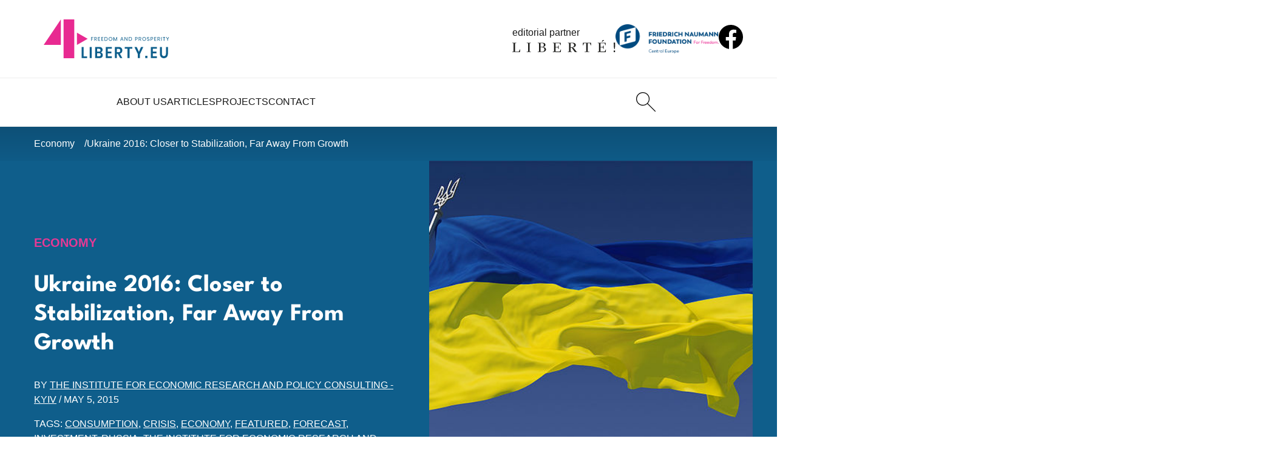

--- FILE ---
content_type: text/html; charset=UTF-8
request_url: https://4liberty.eu/ukraine-2016-closer-to-stabilization-far-away-from-growth/
body_size: 13724
content:
<!DOCTYPE html>
<html lang="en-US">
  <head>
    <meta charset="UTF-8">
    <meta name="viewport" content="width=device-width, initial-scale=1.0">
    <meta http-equiv="X-UA-Compatible" content="ie=edge">
    <title>Ukraine 2016: Closer to Stabilization, Far Away From Growth - 4liberty.eu</title>

    <meta name='robots' content='index, follow, max-image-preview:large, max-snippet:-1, max-video-preview:-1' />
	
	<link rel="canonical" href="https://4liberty.eu/ukraine-2016-closer-to-stabilization-far-away-from-growth/" />
	<meta property="og:locale" content="en_US" />
	<meta property="og:type" content="article" />
	<meta property="og:title" content="Ukraine 2016: Closer to Stabilization, Far Away From Growth - 4liberty.eu" />
	<meta property="og:description" content="The economic situation in Ukraine in 2015 and 2016 will depend on progress in externally supported reform program and on stabilization in the Eastern Ukraine. Fiscal consolidation, decline in real wages and unemployment will cause reduction of real private consumption. Weak hryvnia, despite dragging down consumption and investments, helps to increase fiscal revenues and narrow the current account deficit." />
	<meta property="og:url" content="https://4liberty.eu/ukraine-2016-closer-to-stabilization-far-away-from-growth/" />
	<meta property="og:site_name" content="4liberty.eu" />
	<meta property="article:published_time" content="2015-05-05T18:36:35+00:00" />
	<meta property="article:modified_time" content="2015-05-05T18:40:33+00:00" />
	<meta property="og:image" content="https://4liberty.eu/phidroav/2015/05/800px-Flag_of_Ukraine.jpg" />
	<meta property="og:image:width" content="800" />
	<meta property="og:image:height" content="500" />
	<meta property="og:image:type" content="image/jpeg" />
	<meta name="author" content="The Institute for Economic Research and Policy Consulting - Kyiv" />
	<meta name="twitter:card" content="summary_large_image" />
	<meta name="twitter:creator" content="@4libertyeu" />
	<meta name="twitter:site" content="@4libertyeu" />
	<meta name="twitter:label1" content="Est. reading time" />
	<meta name="twitter:data1" content="5 minutes" />
	<script type="application/ld+json" class="yoast-schema-graph">{"@context":"https://schema.org","@graph":[{"@type":"Article","@id":"https://4liberty.eu/ukraine-2016-closer-to-stabilization-far-away-from-growth/#article","isPartOf":{"@id":"https://4liberty.eu/ukraine-2016-closer-to-stabilization-far-away-from-growth/"},"author":[{"@id":"https://4liberty.eu/#/schema/person/3abffa62135eb99c2b8bafd587c851f0"}],"headline":"Ukraine 2016: Closer to Stabilization, Far Away From Growth","datePublished":"2015-05-05T18:36:35+00:00","dateModified":"2015-05-05T18:40:33+00:00","mainEntityOfPage":{"@id":"https://4liberty.eu/ukraine-2016-closer-to-stabilization-far-away-from-growth/"},"wordCount":1083,"commentCount":0,"image":{"@id":"https://4liberty.eu/ukraine-2016-closer-to-stabilization-far-away-from-growth/#primaryimage"},"thumbnailUrl":"https://4liberty.eu/phidroav/2015/05/800px-Flag_of_Ukraine.jpg","keywords":["consumption","crisis","economy","featured","forecast","investment","Russia","The Institute for Economic Research and Policy Consulting - Kiev","trade","Ukraine"],"articleSection":["Economy"],"inLanguage":"en-US","potentialAction":[{"@type":"CommentAction","name":"Comment","target":["https://4liberty.eu/ukraine-2016-closer-to-stabilization-far-away-from-growth/#respond"]}]},{"@type":"WebPage","@id":"https://4liberty.eu/ukraine-2016-closer-to-stabilization-far-away-from-growth/","url":"https://4liberty.eu/ukraine-2016-closer-to-stabilization-far-away-from-growth/","name":"Ukraine 2016: Closer to Stabilization, Far Away From Growth - 4liberty.eu","isPartOf":{"@id":"https://4liberty.eu/#website"},"primaryImageOfPage":{"@id":"https://4liberty.eu/ukraine-2016-closer-to-stabilization-far-away-from-growth/#primaryimage"},"image":{"@id":"https://4liberty.eu/ukraine-2016-closer-to-stabilization-far-away-from-growth/#primaryimage"},"thumbnailUrl":"https://4liberty.eu/phidroav/2015/05/800px-Flag_of_Ukraine.jpg","datePublished":"2015-05-05T18:36:35+00:00","dateModified":"2015-05-05T18:40:33+00:00","author":{"@id":"https://4liberty.eu/#/schema/person/3abffa62135eb99c2b8bafd587c851f0"},"breadcrumb":{"@id":"https://4liberty.eu/ukraine-2016-closer-to-stabilization-far-away-from-growth/#breadcrumb"},"inLanguage":"en-US","potentialAction":[{"@type":"ReadAction","target":["https://4liberty.eu/ukraine-2016-closer-to-stabilization-far-away-from-growth/"]}]},{"@type":"ImageObject","inLanguage":"en-US","@id":"https://4liberty.eu/ukraine-2016-closer-to-stabilization-far-away-from-growth/#primaryimage","url":"https://4liberty.eu/phidroav/2015/05/800px-Flag_of_Ukraine.jpg","contentUrl":"https://4liberty.eu/phidroav/2015/05/800px-Flag_of_Ukraine.jpg","width":800,"height":500},{"@type":"BreadcrumbList","@id":"https://4liberty.eu/ukraine-2016-closer-to-stabilization-far-away-from-growth/#breadcrumb","itemListElement":[{"@type":"ListItem","position":1,"name":"Home","item":"https://4liberty.eu/"},{"@type":"ListItem","position":2,"name":"Ukraine 2016: Closer to Stabilization, Far Away From Growth"}]},{"@type":"WebSite","@id":"https://4liberty.eu/#website","url":"https://4liberty.eu/","name":"4liberty.eu","description":"Freedom Matters","potentialAction":[{"@type":"SearchAction","target":{"@type":"EntryPoint","urlTemplate":"https://4liberty.eu/?s={search_term_string}"},"query-input":{"@type":"PropertyValueSpecification","valueRequired":true,"valueName":"search_term_string"}}],"inLanguage":"en-US"},{"@type":"Person","@id":"https://4liberty.eu/#/schema/person/3abffa62135eb99c2b8bafd587c851f0","name":"The Institute for Economic Research and Policy Consulting - Kyiv","image":{"@type":"ImageObject","inLanguage":"en-US","@id":"https://4liberty.eu/#/schema/person/image/2f135811dfbb6fc0ec5e190475791d80","url":"https://secure.gravatar.com/avatar/623b8dd42c7ce14df8c001cba46d36f335f6df49a2edca18423e764c3ac736a4?s=96&d=mm&r=g","contentUrl":"https://secure.gravatar.com/avatar/623b8dd42c7ce14df8c001cba46d36f335f6df49a2edca18423e764c3ac736a4?s=96&d=mm&r=g","caption":"The Institute for Economic Research and Policy Consulting - Kyiv"},"description":"An independent Ukrainian think tank, focusing on economic research and policy consulting. It provides consulting services and international expertise","url":"https://4liberty.eu/author/the-institute-for-economic-research-and-policy-con/"}]}</script>
	
		
							<script
				src="//www.googletagmanager.com/gtag/js?id="  data-cfasync="false" data-wpfc-render="false" type="text/javascript" async></script>
			<script data-cfasync="false" data-wpfc-render="false" type="text/javascript">
				var mi_version = '8.12.0';
				var mi_track_user = true;
				var mi_no_track_reason = '';
				
								var disableStrs = [
										'ga-disable-G-SMFB41RQ1M',
														];

				/* Function to detect opted out users */
				function __gtagTrackerIsOptedOut() {
					for (var index = 0; index < disableStrs.length; index++) {
						if (document.cookie.indexOf(disableStrs[index] + '=true') > -1) {
							return true;
						}
					}

					return false;
				}

				/* Disable tracking if the opt-out cookie exists. */
				if (__gtagTrackerIsOptedOut()) {
					for (var index = 0; index < disableStrs.length; index++) {
						window[disableStrs[index]] = true;
					}
				}

				/* Opt-out function */
				function __gtagTrackerOptout() {
					for (var index = 0; index < disableStrs.length; index++) {
						document.cookie = disableStrs[index] + '=true; expires=Thu, 31 Dec 2099 23:59:59 UTC; path=/';
						window[disableStrs[index]] = true;
					}
				}

				if ('undefined' === typeof gaOptout) {
					function gaOptout() {
						__gtagTrackerOptout();
					}
				}
								window.dataLayer = window.dataLayer || [];

				window.MonsterInsightsDualTracker = {
					helpers: {},
					trackers: {},
				};
				if (mi_track_user) {
					function __gtagDataLayer() {
						dataLayer.push(arguments);
					}

					function __gtagTracker(type, name, parameters) {
						if (!parameters) {
							parameters = {};
						}

						if (parameters.send_to) {
							__gtagDataLayer.apply(null, arguments);
							return;
						}

						if (type === 'event') {
														parameters.send_to = monsterinsights_frontend.v4_id;
							var hookName = name;
							if (typeof parameters['event_category'] !== 'undefined') {
								hookName = parameters['event_category'] + ':' + name;
							}

							if (typeof MonsterInsightsDualTracker.trackers[hookName] !== 'undefined') {
								MonsterInsightsDualTracker.trackers[hookName](parameters);
							} else {
								__gtagDataLayer('event', name, parameters);
							}
							
													} else {
							__gtagDataLayer.apply(null, arguments);
						}
					}

					__gtagTracker('js', new Date());
					__gtagTracker('set', {
						'developer_id.dZGIzZG': true,
											});
										__gtagTracker('config', 'G-SMFB41RQ1M', {"forceSSL":"true","link_attribution":"true"} );
															window.gtag = __gtagTracker;										(function () {
						/* https://developers.google.com/analytics/devguides/collection/analyticsjs/ */
						/* ga and __gaTracker compatibility shim. */
						var noopfn = function () {
							return null;
						};
						var newtracker = function () {
							return new Tracker();
						};
						var Tracker = function () {
							return null;
						};
						var p = Tracker.prototype;
						p.get = noopfn;
						p.set = noopfn;
						p.send = function () {
							var args = Array.prototype.slice.call(arguments);
							args.unshift('send');
							__gaTracker.apply(null, args);
						};
						var __gaTracker = function () {
							var len = arguments.length;
							if (len === 0) {
								return;
							}
							var f = arguments[len - 1];
							if (typeof f !== 'object' || f === null || typeof f.hitCallback !== 'function') {
								if ('send' === arguments[0]) {
									var hitConverted, hitObject = false, action;
									if ('event' === arguments[1]) {
										if ('undefined' !== typeof arguments[3]) {
											hitObject = {
												'eventAction': arguments[3],
												'eventCategory': arguments[2],
												'eventLabel': arguments[4],
												'value': arguments[5] ? arguments[5] : 1,
											}
										}
									}
									if ('pageview' === arguments[1]) {
										if ('undefined' !== typeof arguments[2]) {
											hitObject = {
												'eventAction': 'page_view',
												'page_path': arguments[2],
											}
										}
									}
									if (typeof arguments[2] === 'object') {
										hitObject = arguments[2];
									}
									if (typeof arguments[5] === 'object') {
										Object.assign(hitObject, arguments[5]);
									}
									if ('undefined' !== typeof arguments[1].hitType) {
										hitObject = arguments[1];
										if ('pageview' === hitObject.hitType) {
											hitObject.eventAction = 'page_view';
										}
									}
									if (hitObject) {
										action = 'timing' === arguments[1].hitType ? 'timing_complete' : hitObject.eventAction;
										hitConverted = mapArgs(hitObject);
										__gtagTracker('event', action, hitConverted);
									}
								}
								return;
							}

							function mapArgs(args) {
								var arg, hit = {};
								var gaMap = {
									'eventCategory': 'event_category',
									'eventAction': 'event_action',
									'eventLabel': 'event_label',
									'eventValue': 'event_value',
									'nonInteraction': 'non_interaction',
									'timingCategory': 'event_category',
									'timingVar': 'name',
									'timingValue': 'value',
									'timingLabel': 'event_label',
									'page': 'page_path',
									'location': 'page_location',
									'title': 'page_title',
								};
								for (arg in args) {
																		if (!(!args.hasOwnProperty(arg) || !gaMap.hasOwnProperty(arg))) {
										hit[gaMap[arg]] = args[arg];
									} else {
										hit[arg] = args[arg];
									}
								}
								return hit;
							}

							try {
								f.hitCallback();
							} catch (ex) {
							}
						};
						__gaTracker.create = newtracker;
						__gaTracker.getByName = newtracker;
						__gaTracker.getAll = function () {
							return [];
						};
						__gaTracker.remove = noopfn;
						__gaTracker.loaded = true;
						window['__gaTracker'] = __gaTracker;
					})();
									} else {
										console.log("");
					(function () {
						function __gtagTracker() {
							return null;
						}

						window['__gtagTracker'] = __gtagTracker;
						window['gtag'] = __gtagTracker;
					})();
									}
			</script>
				
		<style id='wp-img-auto-sizes-contain-inline-css' type='text/css'>
img:is([sizes=auto i],[sizes^="auto," i]){contain-intrinsic-size:3000px 1500px}
/*# sourceURL=wp-img-auto-sizes-contain-inline-css */
</style>
<link rel='stylesheet' id='wp-downloadmanager-css' href='https://4liberty.eu/apycmook/wp-downloadmanager/download-css.css?ver=1.69' type='text/css' media='all' />
<link rel='stylesheet' id='eeb-css-frontend-css' href='https://4liberty.eu/apycmook/email-encoder-bundle/assets/css/style.css?ver=54d4eedc552c499c4a8d6b89c23d3df1' type='text/css' media='all' />
<link rel='stylesheet' id='main_theme-css' href='https://4liberty.eu/veedusho/assets/css/style.min.css?ver=1.2' type='text/css' media='all' />
<script type="text/javascript" src="https://4liberty.eu/apycmook/google-analytics-premium/assets/js/frontend-gtag.min.js?ver=8.12.0" id="monsterinsights-frontend-script-js"></script>
<script data-cfasync="false" data-wpfc-render="false" type="text/javascript" id='monsterinsights-frontend-script-js-extra'>/* <![CDATA[ */
var monsterinsights_frontend = {"js_events_tracking":"true","download_extensions":"doc,pdf,ppt,zip,xls,docx,pptx,xlsx","inbound_paths":"[{\"path\":\"\\\/go\\\/\",\"label\":\"affiliate\"},{\"path\":\"\\\/recommend\\\/\",\"label\":\"affiliate\"}]","home_url":"https:\/\/4liberty.eu","hash_tracking":"false","ua":"","v4_id":"G-SMFB41RQ1M"};/* ]]> */
</script>
<script type="text/javascript" src="https://4liberty.eu/achitogr/js/jquery/jquery.min.js?ver=3.7.1" id="jquery-core-js"></script>
<script type="text/javascript" src="https://4liberty.eu/achitogr/js/jquery/jquery-migrate.min.js?ver=3.4.1" id="jquery-migrate-js"></script>
<script type="text/javascript" src="https://4liberty.eu/apycmook/email-encoder-bundle/assets/js/custom.js?ver=2c542c9989f589cd5318f5cef6a9ecd7" id="eeb-js-frontend-js"></script>
<link rel="icon" href="https://4liberty.eu/veedusho/assets/favicon/favicon.ico"><link rel="icon" href="https://4liberty.eu/veedusho/assets/favicon/favicon.svg" type="image/svg+xml"><link rel="apple-touch-icon" href="https://4liberty.eu/veedusho/assets/favicon/apple-touch-icon.png"><link rel="manifest" href="https://4liberty.eu/veedusho/assets/favicon/site.webmanifest"><meta name="format-detection" content="telephone=no"><link rel="icon" href="https://4liberty.eu/phidroav/2023/03/cropped-4liberty-logo2-square-1-1-32x32.png" sizes="32x32" />
<link rel="icon" href="https://4liberty.eu/phidroav/2023/03/cropped-4liberty-logo2-square-1-1-192x192.png" sizes="192x192" />
<link rel="apple-touch-icon" href="https://4liberty.eu/phidroav/2023/03/cropped-4liberty-logo2-square-1-1-180x180.png" />
<meta name="msapplication-TileImage" content="https://4liberty.eu/phidroav/2023/03/cropped-4liberty-logo2-square-1-1-270x270.png" />
  <style id='global-styles-inline-css' type='text/css'>
:root{--wp--preset--aspect-ratio--square: 1;--wp--preset--aspect-ratio--4-3: 4/3;--wp--preset--aspect-ratio--3-4: 3/4;--wp--preset--aspect-ratio--3-2: 3/2;--wp--preset--aspect-ratio--2-3: 2/3;--wp--preset--aspect-ratio--16-9: 16/9;--wp--preset--aspect-ratio--9-16: 9/16;--wp--preset--color--black: #000000;--wp--preset--color--cyan-bluish-gray: #abb8c3;--wp--preset--color--white: #ffffff;--wp--preset--color--pale-pink: #f78da7;--wp--preset--color--vivid-red: #cf2e2e;--wp--preset--color--luminous-vivid-orange: #ff6900;--wp--preset--color--luminous-vivid-amber: #fcb900;--wp--preset--color--light-green-cyan: #7bdcb5;--wp--preset--color--vivid-green-cyan: #00d084;--wp--preset--color--pale-cyan-blue: #8ed1fc;--wp--preset--color--vivid-cyan-blue: #0693e3;--wp--preset--color--vivid-purple: #9b51e0;--wp--preset--gradient--vivid-cyan-blue-to-vivid-purple: linear-gradient(135deg,rgb(6,147,227) 0%,rgb(155,81,224) 100%);--wp--preset--gradient--light-green-cyan-to-vivid-green-cyan: linear-gradient(135deg,rgb(122,220,180) 0%,rgb(0,208,130) 100%);--wp--preset--gradient--luminous-vivid-amber-to-luminous-vivid-orange: linear-gradient(135deg,rgb(252,185,0) 0%,rgb(255,105,0) 100%);--wp--preset--gradient--luminous-vivid-orange-to-vivid-red: linear-gradient(135deg,rgb(255,105,0) 0%,rgb(207,46,46) 100%);--wp--preset--gradient--very-light-gray-to-cyan-bluish-gray: linear-gradient(135deg,rgb(238,238,238) 0%,rgb(169,184,195) 100%);--wp--preset--gradient--cool-to-warm-spectrum: linear-gradient(135deg,rgb(74,234,220) 0%,rgb(151,120,209) 20%,rgb(207,42,186) 40%,rgb(238,44,130) 60%,rgb(251,105,98) 80%,rgb(254,248,76) 100%);--wp--preset--gradient--blush-light-purple: linear-gradient(135deg,rgb(255,206,236) 0%,rgb(152,150,240) 100%);--wp--preset--gradient--blush-bordeaux: linear-gradient(135deg,rgb(254,205,165) 0%,rgb(254,45,45) 50%,rgb(107,0,62) 100%);--wp--preset--gradient--luminous-dusk: linear-gradient(135deg,rgb(255,203,112) 0%,rgb(199,81,192) 50%,rgb(65,88,208) 100%);--wp--preset--gradient--pale-ocean: linear-gradient(135deg,rgb(255,245,203) 0%,rgb(182,227,212) 50%,rgb(51,167,181) 100%);--wp--preset--gradient--electric-grass: linear-gradient(135deg,rgb(202,248,128) 0%,rgb(113,206,126) 100%);--wp--preset--gradient--midnight: linear-gradient(135deg,rgb(2,3,129) 0%,rgb(40,116,252) 100%);--wp--preset--font-size--small: 13px;--wp--preset--font-size--medium: 20px;--wp--preset--font-size--large: 36px;--wp--preset--font-size--x-large: 42px;--wp--preset--spacing--20: 0.44rem;--wp--preset--spacing--30: 0.67rem;--wp--preset--spacing--40: 1rem;--wp--preset--spacing--50: 1.5rem;--wp--preset--spacing--60: 2.25rem;--wp--preset--spacing--70: 3.38rem;--wp--preset--spacing--80: 5.06rem;--wp--preset--shadow--natural: 6px 6px 9px rgba(0, 0, 0, 0.2);--wp--preset--shadow--deep: 12px 12px 50px rgba(0, 0, 0, 0.4);--wp--preset--shadow--sharp: 6px 6px 0px rgba(0, 0, 0, 0.2);--wp--preset--shadow--outlined: 6px 6px 0px -3px rgb(255, 255, 255), 6px 6px rgb(0, 0, 0);--wp--preset--shadow--crisp: 6px 6px 0px rgb(0, 0, 0);}:where(.is-layout-flex){gap: 0.5em;}:where(.is-layout-grid){gap: 0.5em;}body .is-layout-flex{display: flex;}.is-layout-flex{flex-wrap: wrap;align-items: center;}.is-layout-flex > :is(*, div){margin: 0;}body .is-layout-grid{display: grid;}.is-layout-grid > :is(*, div){margin: 0;}:where(.wp-block-columns.is-layout-flex){gap: 2em;}:where(.wp-block-columns.is-layout-grid){gap: 2em;}:where(.wp-block-post-template.is-layout-flex){gap: 1.25em;}:where(.wp-block-post-template.is-layout-grid){gap: 1.25em;}.has-black-color{color: var(--wp--preset--color--black) !important;}.has-cyan-bluish-gray-color{color: var(--wp--preset--color--cyan-bluish-gray) !important;}.has-white-color{color: var(--wp--preset--color--white) !important;}.has-pale-pink-color{color: var(--wp--preset--color--pale-pink) !important;}.has-vivid-red-color{color: var(--wp--preset--color--vivid-red) !important;}.has-luminous-vivid-orange-color{color: var(--wp--preset--color--luminous-vivid-orange) !important;}.has-luminous-vivid-amber-color{color: var(--wp--preset--color--luminous-vivid-amber) !important;}.has-light-green-cyan-color{color: var(--wp--preset--color--light-green-cyan) !important;}.has-vivid-green-cyan-color{color: var(--wp--preset--color--vivid-green-cyan) !important;}.has-pale-cyan-blue-color{color: var(--wp--preset--color--pale-cyan-blue) !important;}.has-vivid-cyan-blue-color{color: var(--wp--preset--color--vivid-cyan-blue) !important;}.has-vivid-purple-color{color: var(--wp--preset--color--vivid-purple) !important;}.has-black-background-color{background-color: var(--wp--preset--color--black) !important;}.has-cyan-bluish-gray-background-color{background-color: var(--wp--preset--color--cyan-bluish-gray) !important;}.has-white-background-color{background-color: var(--wp--preset--color--white) !important;}.has-pale-pink-background-color{background-color: var(--wp--preset--color--pale-pink) !important;}.has-vivid-red-background-color{background-color: var(--wp--preset--color--vivid-red) !important;}.has-luminous-vivid-orange-background-color{background-color: var(--wp--preset--color--luminous-vivid-orange) !important;}.has-luminous-vivid-amber-background-color{background-color: var(--wp--preset--color--luminous-vivid-amber) !important;}.has-light-green-cyan-background-color{background-color: var(--wp--preset--color--light-green-cyan) !important;}.has-vivid-green-cyan-background-color{background-color: var(--wp--preset--color--vivid-green-cyan) !important;}.has-pale-cyan-blue-background-color{background-color: var(--wp--preset--color--pale-cyan-blue) !important;}.has-vivid-cyan-blue-background-color{background-color: var(--wp--preset--color--vivid-cyan-blue) !important;}.has-vivid-purple-background-color{background-color: var(--wp--preset--color--vivid-purple) !important;}.has-black-border-color{border-color: var(--wp--preset--color--black) !important;}.has-cyan-bluish-gray-border-color{border-color: var(--wp--preset--color--cyan-bluish-gray) !important;}.has-white-border-color{border-color: var(--wp--preset--color--white) !important;}.has-pale-pink-border-color{border-color: var(--wp--preset--color--pale-pink) !important;}.has-vivid-red-border-color{border-color: var(--wp--preset--color--vivid-red) !important;}.has-luminous-vivid-orange-border-color{border-color: var(--wp--preset--color--luminous-vivid-orange) !important;}.has-luminous-vivid-amber-border-color{border-color: var(--wp--preset--color--luminous-vivid-amber) !important;}.has-light-green-cyan-border-color{border-color: var(--wp--preset--color--light-green-cyan) !important;}.has-vivid-green-cyan-border-color{border-color: var(--wp--preset--color--vivid-green-cyan) !important;}.has-pale-cyan-blue-border-color{border-color: var(--wp--preset--color--pale-cyan-blue) !important;}.has-vivid-cyan-blue-border-color{border-color: var(--wp--preset--color--vivid-cyan-blue) !important;}.has-vivid-purple-border-color{border-color: var(--wp--preset--color--vivid-purple) !important;}.has-vivid-cyan-blue-to-vivid-purple-gradient-background{background: var(--wp--preset--gradient--vivid-cyan-blue-to-vivid-purple) !important;}.has-light-green-cyan-to-vivid-green-cyan-gradient-background{background: var(--wp--preset--gradient--light-green-cyan-to-vivid-green-cyan) !important;}.has-luminous-vivid-amber-to-luminous-vivid-orange-gradient-background{background: var(--wp--preset--gradient--luminous-vivid-amber-to-luminous-vivid-orange) !important;}.has-luminous-vivid-orange-to-vivid-red-gradient-background{background: var(--wp--preset--gradient--luminous-vivid-orange-to-vivid-red) !important;}.has-very-light-gray-to-cyan-bluish-gray-gradient-background{background: var(--wp--preset--gradient--very-light-gray-to-cyan-bluish-gray) !important;}.has-cool-to-warm-spectrum-gradient-background{background: var(--wp--preset--gradient--cool-to-warm-spectrum) !important;}.has-blush-light-purple-gradient-background{background: var(--wp--preset--gradient--blush-light-purple) !important;}.has-blush-bordeaux-gradient-background{background: var(--wp--preset--gradient--blush-bordeaux) !important;}.has-luminous-dusk-gradient-background{background: var(--wp--preset--gradient--luminous-dusk) !important;}.has-pale-ocean-gradient-background{background: var(--wp--preset--gradient--pale-ocean) !important;}.has-electric-grass-gradient-background{background: var(--wp--preset--gradient--electric-grass) !important;}.has-midnight-gradient-background{background: var(--wp--preset--gradient--midnight) !important;}.has-small-font-size{font-size: var(--wp--preset--font-size--small) !important;}.has-medium-font-size{font-size: var(--wp--preset--font-size--medium) !important;}.has-large-font-size{font-size: var(--wp--preset--font-size--large) !important;}.has-x-large-font-size{font-size: var(--wp--preset--font-size--x-large) !important;}
/*# sourceURL=global-styles-inline-css */
</style>
</head>

  <body>

    <header class="startbar">

      <div class="startmenu">

        <section class="startmenu-top">
          <a href="https://4liberty.eu" class="logo logo--startbar">
            <img src="https://4liberty.eu/veedusho/assets/images/logo.svg" class="logo__img logo__img--startbar" alt="4Liberty">
          </a>
          <a href="https://liberte.pl/" class="editorial-partner editorial-partner--startbar" target="_blank" rel="nofollow noopener noreferrer">
            <span class="editorial-partner__text">editorial partner</span>
            <img src="https://4liberty.eu/veedusho/assets/images/liberte-logo.svg" class="editorial-partner__img editorial-partner__img--startbar" alt="Liberte!">
          </a>
          <a href="https://www.freiheit.org/" class="main-partner main-partner--startbar" target="_blank" rel="nofollow noopener noreferrer">
            <img src="https://4liberty.eu/veedusho/assets/images/freiheit-logo.png" class="main-partner__img main-partner__img--startbar" alt="Friedrich Naumann Foundation">
          </a>
          <a href="https://www.facebook.com/306577192739020" class="social social--startbar">
            <img src="https://4liberty.eu/veedusho/assets/images/icons/facebook.svg" alt="facebook" class="social__icon" width="32" height="32">
          </a>
        </section>
        <section class="startmenu-bottom">
          <nav class="startmenu-list">
                                  <div class="menu-item ">
                        <a href="https://4liberty.eu/about-us/" class="menu-link">
                          About Us                        </a>
                      </div>                      <div class="menu-item ">
                        <a href="https://4liberty.eu/category/articles/" class="menu-link">
                          Articles                        </a>
                                              <div class="submenu">
                          <div class="submenu__links">
                                              <a href="https://4liberty.eu/category/articles/politics/" class="submenu-link">Politics</a>
                                            <a href="https://4liberty.eu/category/articles/economy/" class="submenu-link">Economy</a>
                                            <a href="https://4liberty.eu/category/articles/society/" class="submenu-link">Society</a>
                      </div></div></div>                      <div class="menu-item ">
                        <a href="https://4liberty.eu/projects/" class="menu-link">
                          Projects                        </a>
                                              <div class="submenu">
                          <div class="submenu__links">
                                              <a href="https://4liberty.eu/category/projects/bureaucracy-and-deregulation/" class="submenu-link">Bureaucracy and Deregulation</a>
                                            <a href="https://4liberty.eu/category/review/" class="submenu-link">Review</a>
                                            <a href="https://4liberty.eu/category/projects/liberal-voices-syndicated/" class="submenu-link">Liberal Voices Syndicated</a>
                                            <a href="https://4liberty.eu/category/policy-papers/" class="submenu-link">Policy Papers</a>
                                            <a href="https://4liberty.eu/category/publications/4discussion/" class="submenu-link">4discussion</a>
                      </div></div></div>                      <div class="menu-item ">
                        <a href="https://4liberty.eu/contact/" class="menu-link">
                          Contact                        </a>
                      </div>          </nav>
          <div class="menu-action">
            <a href="https://4liberty.eu?s" class="header-btn header-btn--desktop" aria-label="Search">
              <img src="https://4liberty.eu/veedusho/assets/images/icons/search.svg" width="32" height="32" alt="Search">
            </a>
          </div>

        </section>

      </div>
    </header>


    <aside class="header">
      <section class="navbar">
        <a href="https://4liberty.eu" class="logo">
          <img src="https://4liberty.eu/veedusho/assets/images/logo.svg" class="logo__img" alt="4Liberty">
        </a>
        <nav class="menu">

          <div class="menu-top">
            <a href="https://4liberty.eu" class="logo logo--menu">
              <img src="https://4liberty.eu/veedusho/assets/images/logo-white.svg" class="logo__img" alt="4Liberty">
            </a>
            <button class="menu-close">
              <img src="https://4liberty.eu/veedusho/assets/images/icons/times-white.svg" class="menu-close__icon" alt="Close">
            </button>
          </div>

                              <div class="menu-item ">
                      <a href="https://4liberty.eu/about-us/" class="menu-link">
                        About Us                      </a>
                    </div>                    <div class="menu-item ">
                      <a href="https://4liberty.eu/category/articles/" class="menu-link">
                        Articles                      </a>
                                          <div class="submenu">
                        <div class="submenu__links">
                                          <a href="https://4liberty.eu/category/articles/politics/" class="submenu-link">Politics</a>
                                        <a href="https://4liberty.eu/category/articles/economy/" class="submenu-link">Economy</a>
                                        <a href="https://4liberty.eu/category/articles/society/" class="submenu-link">Society</a>
                    </div></div></div>                    <div class="menu-item ">
                      <a href="https://4liberty.eu/projects/" class="menu-link">
                        Projects                      </a>
                                          <div class="submenu">
                        <div class="submenu__links">
                                          <a href="https://4liberty.eu/category/projects/bureaucracy-and-deregulation/" class="submenu-link">Bureaucracy and Deregulation</a>
                                        <a href="https://4liberty.eu/category/review/" class="submenu-link">Review</a>
                                        <a href="https://4liberty.eu/category/projects/liberal-voices-syndicated/" class="submenu-link">Liberal Voices Syndicated</a>
                                        <a href="https://4liberty.eu/category/policy-papers/" class="submenu-link">Policy Papers</a>
                                        <a href="https://4liberty.eu/category/publications/4discussion/" class="submenu-link">4discussion</a>
                    </div></div></div>                    <div class="menu-item ">
                      <a href="https://4liberty.eu/contact/" class="menu-link">
                        Contact                      </a>
                    </div>
          <div class="menu-partners">
            <a href="https://www.freiheit.org/" class="main-partner" target="_blank" rel="nofollow noopener noreferrer">
              <img src="https://4liberty.eu/veedusho/assets/images/freiheit-logo.png" class="main-partner__img" alt="Friedrich Naumann Foundation">
            </a>
            <a href="https://liberte.pl/" class="editorial-partner" target="_blank" rel="nofollow noopener noreferrer">
              <span class="editorial-partner__text">editorial partner</span>
              <img src="https://4liberty.eu/veedusho/assets/images/liberte-logo.svg" class="editorial-partner__img" alt="Liberte!">
            </a>
          </div>
        </nav>
        <div class="menu-action">
          <a href="https://4liberty.eu?s" class="header-btn" aria-label="Search">
            <img src="https://4liberty.eu/veedusho/assets/images/icons/search.svg" width="32" height="32" alt="Search">
          </a>
        </div>
        <button class="menu-trigger">
          <img src="https://4liberty.eu/veedusho/assets/images/icons/menu.svg" class="menu-trigger__icon" alt="">
        </button>
      </section>
    </aside>

<main class="normal-page">

    <aside class="breadcrumb-wrapper">
    <nav class="breadcrumbs">
      <a href="https://4liberty.eu/category/articles/economy/" class="breadcrumbs__single">Economy</a>      <a href="https://4liberty.eu/ukraine-2016-closer-to-stabilization-far-away-from-growth/" class="breadcrumbs__single">
        Ukraine 2016: Closer to Stabilization, Far Away From Growth      </a>
    </nav>
  </aside>

  <section class="single-intro-wrapper">
    <div class="single-intro">
      <div class="single-intro-main">
        <a href="https://4liberty.eu/category/articles/economy/" class="article-cat article-cat--hover-p2">Economy</a>        <h1 class="single-intro-title">
          Ukraine 2016: Closer to Stabilization, Far Away From Growth        </h1>
        <div class="article-info">
          BY 
          <a href="https://4liberty.eu/author/the-institute-for-economic-research-and-policy-con/" class="article-info__link">The Institute for Economic Research and Policy Consulting - Kyiv</a>          / <span class="nowrap">May 5, 2015</span>
        </div>
        <div class="article-tags">
          TAGS: <a href="https://4liberty.eu/tag/consumption/" class="article-tags__single">consumption</a>, <a href="https://4liberty.eu/tag/crisis/" class="article-tags__single">crisis</a>, <a href="https://4liberty.eu/tag/economy/" class="article-tags__single">economy</a>, <a href="https://4liberty.eu/tag/featured/" class="article-tags__single">featured</a>, <a href="https://4liberty.eu/tag/forecast/" class="article-tags__single">forecast</a>, <a href="https://4liberty.eu/tag/investment/" class="article-tags__single">investment</a>, <a href="https://4liberty.eu/tag/russia/" class="article-tags__single">Russia</a>, <a href="https://4liberty.eu/tag/the-institute-for-economic-research-and-policy-consulting-kiev/" class="article-tags__single">The Institute for Economic Research and Policy Consulting - Kiev</a>, <a href="https://4liberty.eu/tag/trade/" class="article-tags__single">trade</a>, <a href="https://4liberty.eu/tag/ukraine/" class="article-tags__single">Ukraine</a>        </div>
      </div>
        
      <div class="single-intro-photo">
        <img width="800" height="500" src="https://4liberty.eu/phidroav/2015/05/800px-Flag_of_Ukraine.jpg" class="single-intro-photo__img wp-post-image" alt="Ukraine 2016: Closer to Stabilization, Far Away From Growth" title="Ukraine 2016: Closer to Stabilization, Far Away From Growth" decoding="async" fetchpriority="high" srcset="https://4liberty.eu/phidroav/2015/05/800px-Flag_of_Ukraine.jpg 800w, https://4liberty.eu/phidroav/2015/05/800px-Flag_of_Ukraine-400x250.jpg 400w, https://4liberty.eu/phidroav/2015/05/800px-Flag_of_Ukraine-58x36.jpg 58w" sizes="(max-width: 800px) 100vw, 800px" />      </div>
    </div>
  </section>

  <article class="section section--page-start">
    <div class="page-content wp-text">
      <p align="JUSTIFY"><span style="color: #000000;"><span style="font-family: 'Times New Roman', serif;"><span style="font-size: medium;"><b>The economic situation in Ukraine in 2015 and 2016 will depend on progress in externally supported reform program and on stabilization in the Eastern Ukraine. Currently, we assume that there will be no escalation of military conflict but instability will continue until the end of 2016. Fiscal consolidation, decline in real wages and unemployment will cause reduction of real private consumption. Weak hryvnia, despite dragging down consumption and investments, helps to increase fiscal revenues and narrow the current account deficit. Overall, net real exports will positively contribute to real GDP growth due to lower purchasing power and imports substitution. </b></span></span></span></p>
<p align="JUSTIFY"><span style="color: #000000;"><span style="font-family: 'Times New Roman', serif;"><span style="font-size: medium;"><b>GDP</b></span></span></span></p>
<p align="JUSTIFY"><span style="color: #000000;"><span style="font-family: 'Times New Roman', serif;"><span style="font-size: medium;">Escalation of military conflict in the East of Ukraine in February, collapse of trade with Russia and weak external demand resulted in larger than previously expected drop in exports. Besides, low level of international reserves and instability of financial system led to capital outflows and elevated demand for imports. On top, the decision of the National Bank of Ukraine (NBU) to liberalise foreign exchange market was timed very badly, i.e. at low point of market confidence. Hryvnia sharply depreciated in February and economic activity fell more than expected in the first quarter of 2015. Therefore, real GDP is expected to decline by 8.2% in <b>2015</b>. </span></span></span></p>
<p align="JUSTIFY"><span style="color: #000000;"><span style="font-family: 'Times New Roman', serif;"><span style="font-size: medium;">However, Ukraine successfully completed negotiations with the IMF, fulfilled preconditions and received first tranche of the Extended Fund Facility with the IMF (EFF). This resulted in higher international reserves of the NBU, unlocked access to funding from other donors and it is expected to help the Government to finance FX liabilities. To receive the new Program the Government predictably had to increase tariffs and revise the State Budget Law, but tariff increase was much higher than expected. The situation in banking sector remains difficult, but most of the largest banks continue operations with the help of the NBU if needed. Thus we forecast real GDP growth at 1.6% for <b>2016</b>.</span></span></span></p>
<p align="JUSTIFY"><span style="color: #000000;"><span style="font-family: 'Times New Roman', serif;"><span style="font-size: medium;"><b>Consumption</b></span></span></span></p>
<p align="JUSTIFY"><span style="color: #000000;"> <span style="font-family: 'Times New Roman', serif;"><span style="font-size: medium;">Real private consumption in <b>2015</b> is expected to decline by 9.7% in 2015 due to the drop in real disposable income by 12.9%. Real wage income will sharply decline this year. In particular, unemployment will remain at over 10% of economically active population (15-70 years old) as it was in second half of 2014. This will reflect job losses in most sectors, efforts to increase efficiency of public sector and a large number of displaced persons from Donbas and Crimea. Increase in nominal wages primarily due to indexation will be much lower than projected inflation partially due to cuts in premiums and bonuses. Income from social assistance will also decline in real terms due to frozen social assistance payments and limited indexation for inflation. Net lending is likely to be negative, while purchases of cash foreign currency will be limited due to limited spare cash for saving in any form.</span></span></span></p>
<p align="JUSTIFY"><span style="color: #000000;"><span style="font-family: 'Times New Roman', serif;"><span style="font-size: medium;">Real private final consumption in <b>2016</b> is forecasted to decline further by 0.4% as real disposable income will fall by another 2.1%. In particular, wage increases are not likely to keep up with still high inflation. Households are likely to increase somewhat bank deposits in 2016, while bank lending will be restricted as well as purchases of cash foreign currency.</span></span></span></p>
<p align="JUSTIFY"><span style="color: #000000;"><span style="font-family: 'Times New Roman', serif;"><span style="font-size: medium;"><b>Investment</b> </span></span></span></p>
<p align="JUSTIFY"><span style="color: #000000;"><span style="font-family: 'Times New Roman', serif;"><span style="font-size: medium;">Investment in <b>2015</b> will be determined by severe financing constraints i.e. few if any bank loans and drop in free cash flows after paying for labour and inputs. Besides, hryvnia depreciation and inflation would result in a much larger drop of investment, but several factors support investment. These include international project loans, continued demand for residential housing, increased defence spending, and very high wear of equipment forcing companies to spend on essential repairs. It is expected that real gross fixed capital accumulation will decline by 10.5%.</span></span></span></p>
<p align="JUSTIFY"><span style="color: #000000;"><span style="font-family: 'Times New Roman', serif;"><span style="font-size: medium;">Real gross fixed capital accumulation in <b>2016</b> is forecasted to grow by 4.4%. We expect that inflow of the international financial support and lower intensity of the unrest in the East of the country will have small but positive effect on investments. It is unlikely that the Government will start large investment project, but some crucial reconstruction of controlled part of the Donbas is still possible. It is expected that the level of investments will be lower or close to replacement level that have negative economic effect in the longer run. As a result, strong economic recovery will be postponed.</span></span></span></p>
<p align="JUSTIFY"><span style="color: #000000;"><span style="font-family: 'Times New Roman', serif;"><span style="font-size: medium;"><b>Trade</b></span></span></span></p>
<p align="JUSTIFY"><span style="color: #000000;"><span style="font-family: 'Times New Roman', serif;"><span style="font-size: medium;">Real <b>exports</b> of goods and services is forecasted to continue its drop by another 10.5% in <b>2015</b>. Drop in exports to some degree reflects impact of military conflict in the East and tensions with Russia on external trade that occurred in the last four months of 2014. However continued instability in the East, mounting financial difficulties, low external demand for key export commodities, collapsing trade with Russia were also felt in the first quarter of 2015 and will likely weigh down exports in next months. Increased competitiveness of Ukrainian goods due to hryvnia depreciation as well as autonomous trade preferences from the EU will help Ukraine’s exporters to adjust to new conditions but will have limited immediate impact on exports. </span></span></span></p>
<p align="JUSTIFY"><span style="color: #000000;"><span style="font-family: 'Times New Roman', serif;"><span style="font-size: medium;">Real <b>imports</b> of goods and services is projected to decrease by 13.7%. This will reflect continued depreciation of hryvnia (from weighted average level of UAH 11.87 per USD in 2014 to estimated 22.96 in 2015), imports surcharge of 5-10% as well as low domestic demand.</span></span></span></p>
<p align="JUSTIFY"><span style="color: #000000;"><span style="font-family: 'Times New Roman', serif;"><span style="font-size: medium;">We expect that Ukraine’s foreign trade will increase slightly in <b>2016</b> due to some improvement in export capacity and increase in investment demand. Real <b>exports</b> of goods and services are projected to increase by 3.4% in 2016 in response to stronger external demand. Adjustment of exporters to new logistical routes and substitution of broken trade ties with Russia (partially due to expected increase in tariff barriers by Russia) will positively contribute of exports.</span></span></span></p>
<p align="JUSTIFY"><span style="color: #000000;"><span style="font-family: 'Times New Roman', serif;"><span style="font-size: medium;">Real <b>imports</b> of goods and services in <b>2016</b> is projected to increase by 1.3% in response to lower tariffs for EU goods and delayed consumer demand for imported goods. Consumer income is also projected to increase in dollar terms. However, households’ purchasing power will remain weak. Accordingly, we expect some increase in imports of consumer goods.</span></span></span></p>
<p lang="en-GB" style="margin-top: 0.21cm; margin-bottom: 0.42cm; line-height: 100%;" align="JUSTIFY"><span style="color: #000000;"><span style="font-family: 'Times New Roman', serif;"><span style="font-size: small;"><i>An article by Oleksandra Betliy, Vitaliy Kravchuk, Mykola Ryzhenkov, Oleksa Stepaniuk, Artur Kovalchuk</i></span></span></span></p>
<p lang="en-GB" style="margin-top: 0.21cm; margin-bottom: 0.42cm; line-height: 100%;" align="JUSTIFY"><span style="color: #000000;"><span style="font-family: 'Verdana', serif;"><span style="font-size: xx-large;"><span style="font-family: 'Times New Roman', serif;"><span style="font-size: small;"><i>This is an extract from the <a href="http://www.ier.com.ua/en/publications/regular_products/forecast/">Macroeconomic Forecast Ukraine</a> (MEFU). The MEFU includes the IER’s forecast of the GDP and its components, disposable income and unemployment rate, fiscal indicators, balance of payments, inflation, exchange rate for current and next years. There are 12 issues per year. Quarterly issues (published in January, April, July and October) present new and revised estimates, while monthly issues focus more on recent trends and define the direction of possible forecast revision in the quarterly issue. The product is distributed among subscribers.</i></span></span></span></span></span></p>
    </div>
  </article>
  
</main>

<aside class="short-authors">

  <a href="https://4liberty.eu/author/the-institute-for-economic-research-and-policy-con/" class="short-author">
  <div class="small-square-photo">
    <img width="296" height="256" src="https://4liberty.eu/phidroav/2016/03/IER.png" class="small-square-photo__img" alt="" title="" decoding="async" srcset="https://4liberty.eu/phidroav/2016/03/IER.png 296w, https://4liberty.eu/phidroav/2016/03/IER-58x50.png 58w" sizes="(max-width: 296px) 100vw, 296px" />  </div>
  <div class="short-author-main">
    <div class="short-author-name">
      ABOUT The Institute for Economic Research and Policy Consulting - Kyiv    </div>
    <div class="short-author-text">
      An independent Ukrainian think tank, focusing on economic research and policy consulting. It provides consulting services and international expertise    </div>
  </div>
</a>



</aside>

<aside class="more-posts">
  <h2 class="more-posts__title">
    YOU MIGHT ALSO LIKE
  </h2>
  <section class="small-posts">

          <div class="small-post">
        <a href="https://4liberty.eu/ukraine-2016-closer-to-stabilization-far-away-from-growth/" class="small-square-photo">
          <img width="400" height="300" src="https://4liberty.eu/phidroav/2026/01/tcfpyt3ueku-400x300.jpg" class="small-square-photo__img wp-post-image" alt="Pension Dilemma: Lesson from Estonia" title="Pension Dilemma: Lesson from Estonia" decoding="async" srcset="https://4liberty.eu/phidroav/2026/01/tcfpyt3ueku-400x300.jpg 400w, https://4liberty.eu/phidroav/2026/01/tcfpyt3ueku-1024x768.jpg 1024w, https://4liberty.eu/phidroav/2026/01/tcfpyt3ueku-768x576.jpg 768w, https://4liberty.eu/phidroav/2026/01/tcfpyt3ueku-1536x1152.jpg 1536w, https://4liberty.eu/phidroav/2026/01/tcfpyt3ueku.jpg 1600w" sizes="(max-width: 400px) 100vw, 400px" />        </a>
        <div class="small-post-main">
          <a href="https://4liberty.eu/category/articles/economy/" class="article-cat article-cat--small">Economy</a>          <a href="https://4liberty.eu/ukraine-2016-closer-to-stabilization-far-away-from-growth/" class="small-post-title">
            Pension Dilemma: Lesson from Estonia          </a>
        </div>
      </div>
          <div class="small-post">
        <a href="https://4liberty.eu/ukraine-2016-closer-to-stabilization-far-away-from-growth/" class="small-square-photo">
          <img width="400" height="267" src="https://4liberty.eu/phidroav/2026/01/wto6mwpmrjk-400x267.jpg" class="small-square-photo__img wp-post-image" alt="No, Money Is Not Public Good. Full Stop." title="No, Money Is Not Public Good. Full Stop." decoding="async" srcset="https://4liberty.eu/phidroav/2026/01/wto6mwpmrjk-400x267.jpg 400w, https://4liberty.eu/phidroav/2026/01/wto6mwpmrjk-1024x683.jpg 1024w, https://4liberty.eu/phidroav/2026/01/wto6mwpmrjk-768x512.jpg 768w, https://4liberty.eu/phidroav/2026/01/wto6mwpmrjk-1536x1024.jpg 1536w, https://4liberty.eu/phidroav/2026/01/wto6mwpmrjk.jpg 1600w" sizes="(max-width: 400px) 100vw, 400px" />        </a>
        <div class="small-post-main">
          <a href="https://4liberty.eu/category/articles/economy/" class="article-cat article-cat--small">Economy</a>          <a href="https://4liberty.eu/ukraine-2016-closer-to-stabilization-far-away-from-growth/" class="small-post-title">
            No, Money Is Not Public Good. Full Stop.          </a>
        </div>
      </div>
          <div class="small-post">
        <a href="https://4liberty.eu/ukraine-2016-closer-to-stabilization-far-away-from-growth/" class="small-square-photo">
          <img width="400" height="267" src="https://4liberty.eu/phidroav/2026/01/h3wtp_1cw4g-400x267.jpg" class="small-square-photo__img wp-post-image" alt="Want To Bet on Santa?" title="Want To Bet on Santa?" decoding="async" srcset="https://4liberty.eu/phidroav/2026/01/h3wtp_1cw4g-400x267.jpg 400w, https://4liberty.eu/phidroav/2026/01/h3wtp_1cw4g-1024x683.jpg 1024w, https://4liberty.eu/phidroav/2026/01/h3wtp_1cw4g-768x512.jpg 768w, https://4liberty.eu/phidroav/2026/01/h3wtp_1cw4g-1536x1024.jpg 1536w, https://4liberty.eu/phidroav/2026/01/h3wtp_1cw4g.jpg 1600w" sizes="(max-width: 400px) 100vw, 400px" />        </a>
        <div class="small-post-main">
          <a href="https://4liberty.eu/category/articles/economy/" class="article-cat article-cat--small">Economy</a>          <a href="https://4liberty.eu/ukraine-2016-closer-to-stabilization-far-away-from-growth/" class="small-post-title">
            Want To Bet on Santa?          </a>
        </div>
      </div>
          <div class="small-post">
        <a href="https://4liberty.eu/ukraine-2016-closer-to-stabilization-far-away-from-growth/" class="small-square-photo">
          <img width="311" height="400" src="https://4liberty.eu/phidroav/2025/12/rx-bevgxsxs-e1765892050196-311x400.jpg" class="small-square-photo__img wp-post-image" alt="EU–US Agreement: Humiliation, or Art of the Deal?" title="EU–US Agreement: Humiliation, or Art of the Deal?" decoding="async" srcset="https://4liberty.eu/phidroav/2025/12/rx-bevgxsxs-e1765892050196-311x400.jpg 311w, https://4liberty.eu/phidroav/2025/12/rx-bevgxsxs-e1765892050196-795x1024.jpg 795w, https://4liberty.eu/phidroav/2025/12/rx-bevgxsxs-e1765892050196-768x989.jpg 768w, https://4liberty.eu/phidroav/2025/12/rx-bevgxsxs-e1765892050196.jpg 800w" sizes="(max-width: 311px) 100vw, 311px" />        </a>
        <div class="small-post-main">
          <a href="https://4liberty.eu/category/articles/economy/" class="article-cat article-cat--small">Economy</a>          <a href="https://4liberty.eu/ukraine-2016-closer-to-stabilization-far-away-from-growth/" class="small-post-title">
            EU–US Agreement: Humiliation, or Art of the Deal?          </a>
        </div>
      </div>
    

  </section>
</aside>

  <footer class="footer">
     
    <section class="footer-main">
      <div class="footer-main__container">
        <div class="footer-start">
          
          <a href="https://4liberty.eu" class="footer-logo">
            <img src="https://4liberty.eu/veedusho/assets/images/logo-white.svg" class="footer-logo__img" alt="4Liberty">
          </a>

        </div>
        <div class="footer-menus">
          <nav class="footer-col">
            <a href="https://4liberty.eu/about-us/" class="footer-link">About Us</a><a href="https://4liberty.eu/4liberty-eu-mission-and-membership/" class="footer-link">Membership</a><a href="https://4liberty.eu/think-tanks/" class="footer-link">Think Tanks</a><a href="https://4liberty.eu/friedrich-naumann-foundation-for-freedom/" class="footer-link">Friedrich Naumann Foundation</a><a href="https://4liberty.eu/newsletter/" class="footer-link">Newsletter</a><a href="https://4liberty.eu/terms-of-use/" class="footer-link footer-link--space-top">Terms of Use</a><a href="https://4liberty.eu/privacy-policy/" class="footer-link">Privacy Policy</a><a href="https://4liberty.eu/cookies-policy/" class="footer-link">Cookies Policy</a>          </nav>
          <div class="footer-col">
            <a href="#" class="footer-header footer-header--link">
              Contact
            </a>
      
            <div class="footer-contact">
              <p>
                Office:
              </p>
              <p>
                52 A Tuwima Street<br>
                90-010 ŁÓDŹ<br>
                POLAND
              </p>
            </div>

            <a href="javascript:;" data-enc-email="vasb[at]4yvoregl.rh" class="footer-link footer-link--primary2 mailto-link" data-wpel-link="ignore"><span id="eeb-308737-775395"></span><script type="text/javascript">document.getElementById("eeb-308737-775395").innerHTML = eval(decodeURIComponent("%27%69%6e%66%6f%40%34%6c%69%62%65%72%74%79%2e%65%75%27"))</script><noscript>*protected email*</noscript></a>
          </div>
        </div>
      </div>
    </section>

    <section class="footer-bottom">
      COPYRIGHT © 2026 <a href="https://4liberty.eu">4LIBERTY.EU</a>. ALL RIGHTS RESERVED.
    </section>

  </footer>

  <script type="speculationrules">
{"prefetch":[{"source":"document","where":{"and":[{"href_matches":"/*"},{"not":{"href_matches":["/wp-*.php","/wp-admin/*","/phidroav/*","/whavuhoo/*","/apycmook/*","/veedusho/*","/*\\?(.+)"]}},{"not":{"selector_matches":"a[rel~=\"nofollow\"]"}},{"not":{"selector_matches":".no-prefetch, .no-prefetch a"}}]},"eagerness":"conservative"}]}
</script>
<script type="text/javascript">
		/* MonsterInsights Scroll Tracking */
		if ( typeof(jQuery) !== 'undefined' ) {
		jQuery( document ).ready(function(){
		function monsterinsights_scroll_tracking_load() {
		if ( ( typeof(__gaTracker) !== 'undefined' && __gaTracker && __gaTracker.hasOwnProperty( "loaded" ) && __gaTracker.loaded == true ) || ( typeof(__gtagTracker) !== 'undefined' && __gtagTracker ) ) {
		(function(factory) {
		factory(jQuery);
		}(function($) {

		/* Scroll Depth */
		"use strict";
		var defaults = {
		percentage: true
		};

		var $window = $(window),
		cache = [],
		scrollEventBound = false,
		lastPixelDepth = 0;

		/*
		* Plugin
		*/

		$.scrollDepth = function(options) {

		var startTime = +new Date();

		options = $.extend({}, defaults, options);

		/*
		* Functions
		*/

		function sendEvent(action, label, scrollDistance, timing) {
		if ( 'undefined' === typeof MonsterInsightsObject || 'undefined' === typeof MonsterInsightsObject.sendEvent ) {
		return;
		}
			var paramName = action.toLowerCase();
	var fieldsArray = {
	send_to: 'G-SMFB41RQ1M',
	non_interaction: true
	};
	fieldsArray[paramName] = label;

	if (arguments.length > 3) {
	fieldsArray.scroll_timing = timing
	MonsterInsightsObject.sendEvent('event', 'scroll_depth', fieldsArray);
	} else {
	MonsterInsightsObject.sendEvent('event', 'scroll_depth', fieldsArray);
	}
			}

		function calculateMarks(docHeight) {
		return {
		'25%' : parseInt(docHeight * 0.25, 10),
		'50%' : parseInt(docHeight * 0.50, 10),
		'75%' : parseInt(docHeight * 0.75, 10),
		/* Cushion to trigger 100% event in iOS */
		'100%': docHeight - 5
		};
		}

		function checkMarks(marks, scrollDistance, timing) {
		/* Check each active mark */
		$.each(marks, function(key, val) {
		if ( $.inArray(key, cache) === -1 && scrollDistance >= val ) {
		sendEvent('Percentage', key, scrollDistance, timing);
		cache.push(key);
		}
		});
		}

		function rounded(scrollDistance) {
		/* Returns String */
		return (Math.floor(scrollDistance/250) * 250).toString();
		}

		function init() {
		bindScrollDepth();
		}

		/*
		* Public Methods
		*/

		/* Reset Scroll Depth with the originally initialized options */
		$.scrollDepth.reset = function() {
		cache = [];
		lastPixelDepth = 0;
		$window.off('scroll.scrollDepth');
		bindScrollDepth();
		};

		/* Add DOM elements to be tracked */
		$.scrollDepth.addElements = function(elems) {

		if (typeof elems == "undefined" || !$.isArray(elems)) {
		return;
		}

		$.merge(options.elements, elems);

		/* If scroll event has been unbound from window, rebind */
		if (!scrollEventBound) {
		bindScrollDepth();
		}

		};

		/* Remove DOM elements currently tracked */
		$.scrollDepth.removeElements = function(elems) {

		if (typeof elems == "undefined" || !$.isArray(elems)) {
		return;
		}

		$.each(elems, function(index, elem) {

		var inElementsArray = $.inArray(elem, options.elements);
		var inCacheArray = $.inArray(elem, cache);

		if (inElementsArray != -1) {
		options.elements.splice(inElementsArray, 1);
		}

		if (inCacheArray != -1) {
		cache.splice(inCacheArray, 1);
		}

		});

		};

		/*
		* Throttle function borrowed from:
		* Underscore.js 1.5.2
		* http://underscorejs.org
		* (c) 2009-2013 Jeremy Ashkenas, DocumentCloud and Investigative Reporters & Editors
		* Underscore may be freely distributed under the MIT license.
		*/

		function throttle(func, wait) {
		var context, args, result;
		var timeout = null;
		var previous = 0;
		var later = function() {
		previous = new Date;
		timeout = null;
		result = func.apply(context, args);
		};
		return function() {
		var now = new Date;
		if (!previous) previous = now;
		var remaining = wait - (now - previous);
		context = this;
		args = arguments;
		if (remaining <= 0) {
		clearTimeout(timeout);
		timeout = null;
		previous = now;
		result = func.apply(context, args);
		} else if (!timeout) {
		timeout = setTimeout(later, remaining);
		}
		return result;
		};
		}

		/*
		* Scroll Event
		*/

		function bindScrollDepth() {

		scrollEventBound = true;

		$window.on('scroll.scrollDepth', throttle(function() {
		/*
		* We calculate document and window height on each scroll event to
		* account for dynamic DOM changes.
		*/

		var docHeight = $(document).height(),
		winHeight = window.innerHeight ? window.innerHeight : $window.height(),
		scrollDistance = $window.scrollTop() + winHeight,

		/* Recalculate percentage marks */
		marks = calculateMarks(docHeight),

		/* Timing */
		timing = +new Date - startTime;

		checkMarks(marks, scrollDistance, timing);
		}, 500));

		}

		init();
		};

		/* UMD export */
		return $.scrollDepth;

		}));

		jQuery.scrollDepth();
		} else {
		setTimeout(monsterinsights_scroll_tracking_load, 200);
		}
		}
		monsterinsights_scroll_tracking_load();
		});
		}
		/* End MonsterInsights Scroll Tracking */
		
</script><script type="text/javascript" src="https://4liberty.eu/veedusho/assets/js/main.js?ver=1.2" id="main_script-js"></script>

</body>
</html>